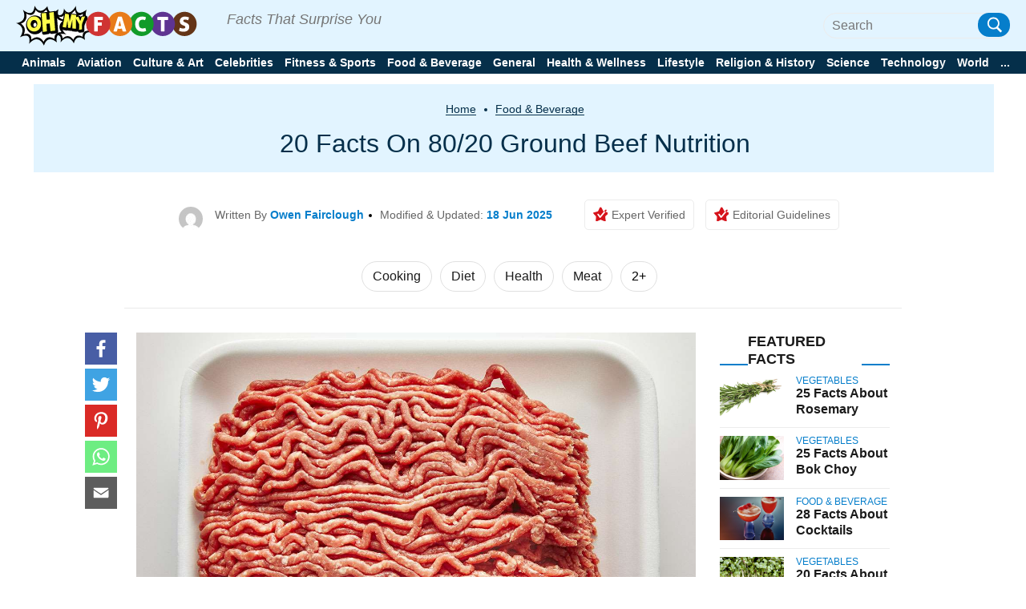

--- FILE ---
content_type: image/svg+xml
request_url: https://ohmyfacts.com/wp-content/themes/newsanchor/images/svg/logo.svg
body_size: 3531
content:
<?xml version="1.0" encoding="utf-8"?>
<!-- Generator: Adobe Illustrator 28.3.0, SVG Export Plug-In . SVG Version: 6.00 Build 0)  -->
<svg version="1.1" id="Layer_1" xmlns="http://www.w3.org/2000/svg" xmlns:xlink="http://www.w3.org/1999/xlink" x="0px" y="0px"
	 width="243px" height="50px" viewBox="0 0 243 50" style="enable-background:new 0 0 243 50;" xml:space="preserve">
<style type="text/css">
	.st0{fill:#050605;}
	.st1{fill:#FFFFFF;}
	.st2{fill-rule:evenodd;clip-rule:evenodd;fill:#643517;}
	.st3{fill-rule:evenodd;clip-rule:evenodd;fill:#5E3491;}
	.st4{fill-rule:evenodd;clip-rule:evenodd;fill:#119B29;}
	.st5{fill-rule:evenodd;clip-rule:evenodd;fill:#E87B19;}
	.st6{fill-rule:evenodd;clip-rule:evenodd;fill:#CF3433;}
	.st7{fill:#FEFD4B;}
</style>
<g>
	<g>
		<path class="st0" d="M96.6,17.3C82.2,18.7,88.2,5,88.2,5c-15,11.4-13.3-4.8-13.3-4.8c-10,16.5-15.1,3.3-15.1,3.3
			C59,18.8,47.2,8.6,47.2,8.6c6.3,13.8-6.8,15-6.8,15C53.2,28.2,45.1,39,45.1,39c14-7.4,10.4,6.9,10.4,6.9
			c10.2-13,16.6,1.2,16.6,1.2c3.5-13.6,14-4.2,14-4.2c-3.5-13.3,10.2-9.2,10.2-9.2C84.2,24.8,96.6,17.3,96.6,17.3L96.6,17.3z"/>
	</g>
	<g>
		<path class="st1" d="M89.5,31.3c-2.4,0.1-4.2,0.9-5.3,2.4c-0.9,1.3-1.3,3.1-1.1,5.3c-1.4-0.8-3.4-1.7-5.4-1.6
			c-2,0.1-4.6,1.1-6.2,5.3c-1.4-2-3.9-4.8-7.5-4.6c-2,0.1-4,1.1-6,3c0-1.6-0.3-3.3-1.3-4.6c-0.6-0.8-1.8-1.7-4-1.6
			c-1,0-2.1,0.3-3.3,0.7c0.7-1.8,1.3-4.2,0.6-6.5c-0.6-2.1-2-3.7-4.3-5c1.6-0.6,3.6-1.8,4.8-3.8c1.2-2.1,1.3-4.6,0.5-7.6
			c1.4,0.8,3.2,1.5,4.9,1.4c2-0.1,4.3-1.2,5.3-5.8c1.2,1.5,3.1,3,5.5,2.9c2.1-0.1,4.7-3.1,6.8-5.5c0.7,2.1,1.6,6.7,4.9,6.6
			c1.5-0.1,3.1-0.7,4.8-2c-0.1,1.8,0.1,4,1.5,5.9c1.4,1.8,3.5,2.8,6.5,3c-1.5,1.4-3,3.5-3.2,6.2c-0.1,2.1,0.8,4.1,2.5,6.1
			C90.3,31.3,89.9,31.3,89.5,31.3L89.5,31.3z"/>
	</g>
	<g>
		<path class="st1" d="M56.1,34.6c-2.8,0-4.9,0.9-6.3,2.5c-1.2,1.5-1.7,3.5-1.5,6.1c-1.6-1.1-3.9-2.2-6.2-2.2
			c-2.4,0-5.4,1.1-7.6,5.8c-1.5-2.5-4.3-5.8-8.5-5.8c-2.3,0-4.7,1-7.2,3.1c0.1-1.8-0.1-3.9-1.2-5.4c-0.7-0.9-2-2.1-4.5-2.1
			c-1.2,0-2.4,0.2-3.9,0.7c1-2,1.8-4.8,1.1-7.6c-0.6-2.4-2.2-4.5-4.7-6.1c2-0.6,4.3-1.9,5.8-4.2c1.5-2.3,1.8-5.3,1-8.8
			c1.6,1,3.6,1.9,5.6,1.9c2.3,0,5.1-1.2,6.5-6.5c1.3,1.8,3.4,3.7,6.3,3.7c2.4,0,4.9-1.3,7.4-4c0.7,2.5,2.3,5.9,6.2,5.9
			c1.7,0,3.6-0.7,5.8-2.1c-0.2,2.1-0.1,4.7,1.5,6.9c1.5,2.2,4,3.4,7.4,3.8c-1.8,1.6-3.7,4-4,7c-0.2,2.4,0.7,4.9,2.6,7.2
			C57,34.6,56.6,34.6,56.1,34.6L56.1,34.6z"/>
	</g>
	<g>
		<path d="M64.2,17.7C47.9,18.5,53,4.4,53,4.4c-12.8,11-13.8-3.7-13.8-3.7C28.6,14.1,23.2,0,23.2,0C21.6,17.4,8.7,5.2,8.7,5.2
			c6.5,15.9-8.5,16.6-8.5,16.6c14.3,5.9,4.6,17.7,4.6,17.7c16.2-7.7,11.4,8.3,11.4,8.3C28.4,33.6,34.8,50,34.8,50
			c4.7-15.2,16.1-4,16.1-4c-3.3-15.3,12-9.9,12-9.9C49.7,25.4,64.2,17.7,64.2,17.7L64.2,17.7z"/>
	</g>
	<g>
		<path class="st1" d="M55.5,33.2c-2.8,0-4.8,0.8-6.1,2.5c-1.1,1.4-1.6,3.4-1.5,5.9c-1.6-1-3.8-2.1-6.1-2.1c-2.3,0-5.2,1.1-7.4,5.7
			c-1.5-2.4-4.2-5.7-8.3-5.7c-2.3,0-4.6,1-7,3c0.1-1.8-0.1-3.8-1.2-5.3c-0.7-0.9-2-2-4.4-2c-1.1,0-2.4,0.2-3.8,0.7
			c0.9-2,1.7-4.7,1-7.4c-0.6-2.4-2.1-4.4-4.6-6c1.9-0.6,4.2-1.8,5.6-4.1c1.4-2.3,1.8-5.1,1-8.6c1.6,1,3.5,1.9,5.5,1.9
			c2.3,0,5-1.2,6.3-6.3c1.3,1.8,3.3,3.6,6.1,3.6c2.3,0,4.8-1.3,7.3-3.9c0.7,2.4,2.3,5.7,6,5.7c1.7,0,3.5-0.7,5.6-2.1
			c-0.2,2-0.1,4.6,1.4,6.8c1.5,2.1,3.9,3.3,7.2,3.7c-1.7,1.5-3.6,3.9-3.9,6.8c-0.2,2.4,0.6,4.7,2.5,7C56.4,33.2,55.9,33.2,55.5,33.2
			L55.5,33.2z"/>
	</g>
	<g>
		<g>
			<path class="st2" d="M210.2,7.7c8.4,0,15.2,6.8,15.2,15.2S218.6,38,210.2,38S195,31.2,195,22.9S201.8,7.7,210.2,7.7z"/>
		</g>
		<g>
			<path class="st3" d="M183.1,7.7c8.4,0,15.2,6.8,15.2,15.2S191.5,38,183.1,38s-15.2-6.8-15.2-15.2S174.7,7.7,183.1,7.7z"/>
		</g>
		<g>
			<path class="st4" d="M156.5,7.7c8.4,0,15.2,6.8,15.2,15.2S164.9,38,156.5,38c-8.4,0-15.2-6.8-15.2-15.2S148.1,7.7,156.5,7.7z"/>
		</g>
		<g>
			<path class="st5" d="M129.8,7.7c8.4,0,15.2,6.8,15.2,15.2S138.1,38,129.8,38c-8.4,0-15.2-6.8-15.2-15.2S121.4,7.7,129.8,7.7z"/>
		</g>
		<g>
			<path class="st6" d="M102.6,7.7c8.4,0,15.2,6.8,15.2,15.2S110.9,38,102.6,38s-15.2-6.8-15.2-15.2S94.2,7.7,102.6,7.7z"/>
		</g>
		<g>
			<path class="st1" d="M97.5,32.1c0.9,0.2,1.6,0.2,2.3,0.2c0.6,0,1.3-0.1,2.2-0.2V25h4.9c0.2-0.8,0.2-1.4,0.2-2
				c0-0.6-0.1-1.2-0.2-2H102v-3.1h6.2c0.1-0.8,0.2-1.5,0.2-2c0-0.3,0-0.6-0.1-0.9c0-0.3-0.1-0.7-0.2-1H97.5V32.1z"/>
		</g>
		<g>
			<path class="st1" d="M121.5,32.1c0.5,0.1,0.9,0.1,1.3,0.2c0.4,0,0.8,0.1,1.1,0.1s0.6,0,0.9-0.1c0.3,0,0.7-0.1,1.1-0.2l0.9-3.5
				c0.4,0.1,0.9,0.2,1.3,0.3c0.4,0.1,0.8,0.1,1.2,0.1c0.4,0,0.9,0,1.3-0.1c0.4-0.1,0.9-0.2,1.4-0.3l1,3.5c0.4,0.1,0.8,0.1,1.1,0.2
				c0.3,0,0.7,0.1,1,0.1c0.7,0,1.6-0.1,2.5-0.2L132,13.9c-0.5-0.1-0.9-0.1-1.3-0.1c-0.4,0-0.7-0.1-1.1-0.1c-0.4,0-0.8,0-1.2,0.1
				c-0.4,0-0.8,0.1-1.2,0.1L121.5,32.1z M131.1,25.3c-0.3,0.1-0.6,0.1-0.9,0.2c-0.3,0-0.6,0.1-0.9,0.1c-0.3,0-0.5,0-0.8-0.1
				c-0.3-0.1-0.5-0.1-0.8-0.2l1.7-6.5L131.1,25.3z"/>
		</g>
		<g>
			<path class="st1" d="M159.3,28.3c-0.5,0.1-1,0.2-1.5,0.2c-3,0-4.5-1.8-4.5-5.4c0-1.8,0.4-3.2,1.1-4.1c0.8-0.9,1.8-1.4,3.2-1.4
				c0.3,0,0.6,0,0.8,0c0.3,0,0.5,0.1,0.8,0.1c0.3,0.1,0.5,0.1,0.8,0.2c0.3,0.1,0.6,0.2,0.9,0.3c0.2-0.5,0.5-1.1,0.7-1.7
				c0.2-0.7,0.3-1.3,0.4-2c-0.9-0.4-1.7-0.6-2.4-0.7c-0.7-0.1-1.5-0.2-2.3-0.2c-1.4,0-2.6,0.2-3.7,0.7c-1.1,0.5-2,1.1-2.7,2
				c-0.7,0.8-1.3,1.9-1.7,3c-0.4,1.2-0.6,2.4-0.6,3.8c0,1.4,0.2,2.6,0.6,3.8c0.4,1.2,0.9,2.1,1.7,3c0.7,0.8,1.7,1.5,2.7,1.9
				s2.4,0.7,3.8,0.7c0.4,0,0.8,0,1.2,0c0.4,0,0.8-0.1,1.2-0.1c0.4-0.1,0.8-0.1,1.2-0.3c0.4-0.1,0.9-0.3,1.4-0.5
				c-0.2-1.3-0.6-2.5-1.1-3.8C160.4,28.1,159.8,28.2,159.3,28.3z"/>
		</g>
		<g>
			<path class="st1" d="M180.8,32.1c0.9,0.2,1.6,0.2,2.3,0.2c0.6,0,1.3-0.1,2.2-0.2V17.9h4.3c0.1-0.8,0.2-1.5,0.2-2
				c0-0.3,0-0.6-0.1-0.9c0-0.3-0.1-0.7-0.2-1h-13c-0.2,0.7-0.2,1.4-0.2,2c0,0.6,0.1,1.3,0.2,2h4.3V32.1z"/>
		</g>
		<g>
			<path class="st1" d="M209.4,25c0.2,0.1,0.4,0.2,0.6,0.3c0.2,0.1,0.4,0.2,0.6,0.3c0.2,0.1,0.3,0.3,0.4,0.5
				c0.1,0.2,0.2,0.4,0.2,0.7c0,0.6-0.2,1.1-0.7,1.4c-0.5,0.3-1.2,0.4-2,0.4c-1.2,0-2.5-0.3-4.1-1c-0.2,0.7-0.4,1.4-0.6,2
				c-0.2,0.7-0.3,1.3-0.4,1.9c0.9,0.4,1.8,0.6,2.6,0.8c0.8,0.2,1.7,0.3,2.8,0.3c1.2,0,2.2-0.1,3.1-0.4c0.9-0.3,1.6-0.7,2.3-1.2
				c0.6-0.5,1.1-1.1,1.4-1.9c0.3-0.7,0.5-1.5,0.5-2.4c0-0.8-0.1-1.5-0.3-2.1c-0.2-0.6-0.5-1.1-0.9-1.5c-0.4-0.4-0.9-0.8-1.5-1.1
				c-0.6-0.3-1.2-0.6-1.9-0.9l-1.2-0.5c-0.4-0.2-0.8-0.4-1.1-0.6c-0.3-0.2-0.5-0.6-0.5-1.1c0-0.3,0.1-0.5,0.2-0.7
				c0.1-0.2,0.3-0.3,0.5-0.5c0.2-0.1,0.4-0.2,0.7-0.2c0.2-0.1,0.5-0.1,0.8-0.1c0.9,0,1.6,0.1,2.2,0.3c0.6,0.2,1.1,0.4,1.6,0.6
				c0.3-0.6,0.5-1.2,0.7-1.8c0.2-0.7,0.3-1.3,0.4-1.8c-0.9-0.3-1.8-0.6-2.6-0.7c-0.8-0.2-1.6-0.3-2.5-0.3c-1,0-1.8,0.1-2.6,0.4
				c-0.8,0.2-1.4,0.6-2,1.1c-0.6,0.5-1,1.1-1.3,1.8c-0.3,0.7-0.5,1.5-0.5,2.4c0,0.7,0.1,1.4,0.3,1.9c0.2,0.5,0.5,1,0.8,1.4
				c0.4,0.4,0.8,0.8,1.3,1.1c0.5,0.3,1.1,0.6,1.7,0.8L209.4,25z"/>
		</g>
	</g>
	<g id="y_00000093877596824152982500000013981850960108662668_">
		<path d="M82.8,15.1l-1.9,5.5l-2.4-5.5L74.6,16l4.9,8.7l-0.2,6.7l3.6-0.2l0.2-7.1l3.7-9.1L82.8,15.1z"/>
		<path d="M79.3,33.7c-0.6,0-1.2-0.2-1.6-0.7c-0.5-0.5-0.7-1.1-0.7-1.8l0.2-6l-4.6-8.1c-0.4-0.6-0.4-1.4-0.1-2.1
			c0.3-0.7,0.9-1.2,1.6-1.3l3.9-0.9c1.1-0.3,2.2,0.3,2.7,1.3l0,0c0.4-0.8,1.2-1.4,2.1-1.4l4-0.1c0.8,0,1.5,0.3,2,1
			c0.5,0.7,0.5,1.5,0.2,2.2l-3.6,8.7l-0.2,6.7c0,1.2-1,2.2-2.2,2.3l-3.6,0.2C79.4,33.7,79.3,33.7,79.3,33.7z"/>
	</g>
	<g id="m_00000157289143898987293660000009411314766061839754_">
		<path d="M75.6,13.1l-5.9-0.7l-2.1,9l-1.2-9.2l-4.4-0.7l-3.2,16.7l4.2,0.8l1.8-9l0.7,9.1l2.9,0.2l2.4-10L71,29.8l4.5,0.4L75.6,13.1
			z"/>
		<path d="M75.5,32.6c-0.1,0-0.1,0-0.2,0l-4.5-0.4c-0.6-0.1-1.2-0.4-1.5-0.8c-0.3,0.1-0.5,0.1-0.8,0.1l-2.9-0.2
			c-0.4,0-0.8-0.2-1.2-0.4c-0.5,0.3-1.1,0.4-1.7,0.3l-4.2-0.8c-1.3-0.2-2.1-1.5-1.9-2.7l3.2-16.7c0.2-1.3,1.4-2.1,2.7-1.9l4.4,0.7
			c0.5,0.1,1,0.4,1.4,0.8c0.5-0.4,1.1-0.6,1.8-0.5l5.9,0.7c1.2,0.1,2.1,1.2,2.1,2.3l-0.2,17.1c0,0.7-0.3,1.3-0.8,1.7
			C76.6,32.4,76,32.6,75.5,32.6z M71.1,16.8C71.1,16.8,71.1,16.8,71.1,16.8c1.2,0.1,2.1,1.1,2.1,2.3l0,0.2l0-4.1L71.5,15L71.1,16.8z
			 M63.9,14.1l-0.8,4.3c0.4-0.5,1-0.8,1.7-0.9l-0.4-3.4L63.9,14.1z"/>
	</g>
	<g id="y">
		<path class="st7" d="M82.1,13.7l-1.9,5.5l-2.4-5.5l-3.9,0.9l4.9,8.7L78.6,30l3.6-0.2l0.2-7.1l3.7-9.1L82.1,13.7z"/>
	</g>
	<g id="m">
		<path class="st7" d="M74.9,11.7L69,10.9l-2.1,9l-1.2-9.2L61.3,10l-3.2,16.7l4.3,0.8l1.8-9l0.7,9.1l2.9,0.2l2.4-10l0.1,10.7
			l4.5,0.4L74.9,11.7z"/>
	</g>
	<g id="o_00000010993550564302551550000010252447707613844919_">
		<path d="M29.9,17.4c-1.7-1.8-3.8-2.7-6.3-2.7c-2.5,0-4.6,0.9-6.2,2.8c-1.7,1.9-2.5,4.1-2.5,6.8c0,2.6,0.8,4.8,2.5,6.6
			c1.7,1.8,3.8,2.7,6.3,2.7c2.5,0,4.6-0.9,6.3-2.8c1.7-1.8,2.5-4.1,2.5-6.7C32.5,21.3,31.6,19.1,29.9,17.4L29.9,17.4z M26.7,27.3
			c-0.8,1.1-1.9,1.6-3.1,1.6c-1.3,0-2.3-0.4-3-1.3c-0.8-0.9-1.2-2-1.2-3.4c0-1.3,0.4-2.5,1.2-3.5c0.8-1.1,1.9-1.6,3.1-1.6
			c1.2,0,2.3,0.5,3,1.4c0.7,0.9,1.1,2,1.1,3.3C27.8,25.1,27.5,26.3,26.7,27.3L26.7,27.3z"/>
		<path d="M23.7,35.8c-3.1,0-5.8-1.1-8-3.4c-2.1-2.2-3.2-5-3.2-8.2c0-3.2,1-6,3.1-8.3c2.1-2.4,4.8-3.6,8-3.6c3.2,0,5.9,1.2,8,3.4
			c2.1,2.2,3.2,5,3.2,8.2c0,3.2-1,6-3.1,8.3C29.6,34.6,26.9,35.8,23.7,35.8z M30,25.3c-0.2,1.3-0.7,2.4-1.5,3.4c0,0,0,0,0,0
			c-0.1,0.2-0.3,0.4-0.5,0.5c0.1-0.1,0.1-0.1,0.1-0.2C29.2,28,29.8,26.7,30,25.3z M23.7,21.4c-0.4,0-0.8,0.1-1.3,0.7
			c-0.5,0.6-0.7,1.3-0.7,2.1c0,0.8,0.2,1.4,0.6,1.9c0.2,0.3,0.5,0.5,1.3,0.5c0.5,0,0.8-0.1,1.3-0.7c0.4-0.6,0.6-1.3,0.6-2.1
			c0-0.8-0.2-1.4-0.6-1.8C24.6,21.5,24.2,21.4,23.7,21.4z"/>
	</g>
	<g id="o">
		<path class="st7" d="M28.7,16.1c-1.7-1.8-3.8-2.7-6.3-2.7c-2.5,0-4.6,0.9-6.2,2.8c-1.7,1.9-2.5,4.1-2.5,6.8c0,2.6,0.8,4.8,2.5,6.6
			c1.7,1.8,3.8,2.7,6.3,2.7c2.5,0,4.6-0.9,6.3-2.8c1.7-1.8,2.5-4.1,2.5-6.7C31.3,20.1,30.4,17.9,28.7,16.1L28.7,16.1z M25.5,26.1
			c-0.8,1.1-1.9,1.6-3.1,1.6c-1.3,0-2.3-0.4-3-1.3c-0.8-0.9-1.2-2-1.2-3.4c0-1.3,0.4-2.5,1.2-3.5c0.8-1.1,1.9-1.6,3.1-1.6
			c1.2,0,2.3,0.5,3,1.4c0.7,0.9,1.1,2,1.1,3.3C26.6,23.9,26.2,25.1,25.5,26.1L25.5,26.1z"/>
	</g>
	<g id="h_00000086692042370505568610000009975236814727501477_">
		<path d="M48.2,9.2L42.7,10l0.8,8.5l-3.9,0.3l-0.7-8.4l-5.8,0.3l1.8,23.4l4.9-0.8l-0.7-9.4l4-0.4l1,9.6l5.9-0.7L48.2,9.2z"/>
		<path d="M34.9,36.4c-0.5,0-1-0.2-1.5-0.5c-0.5-0.4-0.8-1-0.9-1.7l-1.8-23.4c0-0.6,0.2-1.3,0.6-1.7c0.4-0.5,1-0.8,1.6-0.8L38.8,8
			c0.7,0,1.4,0.3,1.9,0.8c0.3-0.6,1-1.1,1.7-1.2l5.6-0.8c0.6-0.1,1.3,0.1,1.8,0.5c0.5,0.4,0.8,1,0.9,1.6l1.8,23.2
			c0.1,1.3-0.8,2.4-2.1,2.5l-5.9,0.7c-0.6,0.1-1.3-0.1-1.7-0.5c-0.3-0.2-0.5-0.5-0.7-0.8c-0.3,0.8-1,1.4-1.8,1.5l-4.9,0.8
			C35.1,36.4,35,36.4,34.9,36.4z M35.6,12.9L37,31.4l0.3,0L36.8,24c-0.1-1.3,0.9-2.4,2.1-2.5l4-0.4c1.3-0.1,2.4,0.8,2.5,2.1l0.7,7.2
			l1.3-0.2l-1.5-18.5L45.2,12l0.6,6.3c0.1,0.6-0.1,1.2-0.5,1.7c-0.4,0.5-1,0.8-1.6,0.8l-3.9,0.3c-1.3,0.1-2.4-0.9-2.5-2.1l-0.5-6.1
			L35.6,12.9z"/>
	</g>
	<g id="h">
		<path class="st7" d="M47,8l-5.6,0.8l0.8,8.5l-3.9,0.3l-0.7-8.4l-5.8,0.3l1.8,23.4l4.9-0.8L38,22.7l4-0.4l1,9.6l5.9-0.7L47,8z"/>
	</g>
</g>
</svg>


--- FILE ---
content_type: image/svg+xml
request_url: https://ohmyfacts.com/wp-content/themes/newsanchor/images/svg/arrow-up-red-01.svg
body_size: 60
content:
<?xml version="1.0" encoding="utf-8"?>
<!-- Generator: Adobe Illustrator 28.1.0, SVG Export Plug-In . SVG Version: 6.00 Build 0)  -->
<svg version="1.1" id="Layer_1" xmlns="http://www.w3.org/2000/svg" xmlns:xlink="http://www.w3.org/1999/xlink" x="0px" y="0px"
	 width="14px" height="10px" viewBox="0 0 14 10" style="enable-background:new 0 0 14 10;" xml:space="preserve">
<style type="text/css">
	.st0{fill-rule:evenodd;clip-rule:evenodd;fill:#DC1C1C;}
</style>
<path class="st0" d="M7,4.1L11.9,9l1.6-1.5L7,1L0.5,7.5L2.1,9L7,4.1z"/>
</svg>
